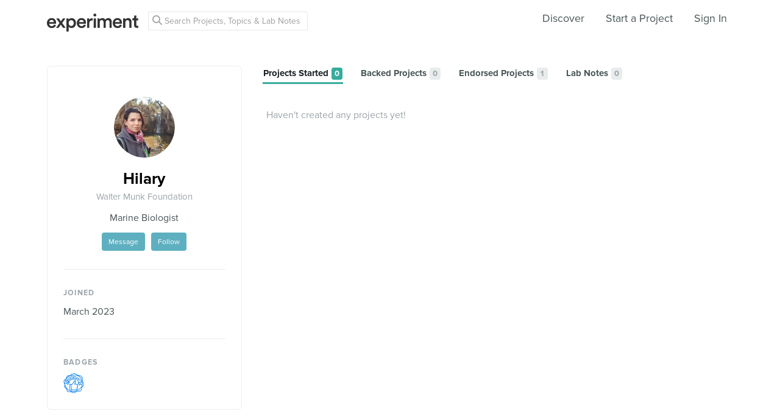

--- FILE ---
content_type: text/html; charset=utf-8
request_url: https://www.google.com/recaptcha/api2/anchor?ar=1&k=6Ldb_70UAAAAAI8hGzJqq1aRW2-GGUO7vYSfUNes&co=aHR0cHM6Ly9leHBlcmltZW50LmNvbTo0NDM.&hl=en&v=PoyoqOPhxBO7pBk68S4YbpHZ&size=invisible&anchor-ms=20000&execute-ms=30000&cb=q05ir3tc13r2
body_size: 48785
content:
<!DOCTYPE HTML><html dir="ltr" lang="en"><head><meta http-equiv="Content-Type" content="text/html; charset=UTF-8">
<meta http-equiv="X-UA-Compatible" content="IE=edge">
<title>reCAPTCHA</title>
<style type="text/css">
/* cyrillic-ext */
@font-face {
  font-family: 'Roboto';
  font-style: normal;
  font-weight: 400;
  font-stretch: 100%;
  src: url(//fonts.gstatic.com/s/roboto/v48/KFO7CnqEu92Fr1ME7kSn66aGLdTylUAMa3GUBHMdazTgWw.woff2) format('woff2');
  unicode-range: U+0460-052F, U+1C80-1C8A, U+20B4, U+2DE0-2DFF, U+A640-A69F, U+FE2E-FE2F;
}
/* cyrillic */
@font-face {
  font-family: 'Roboto';
  font-style: normal;
  font-weight: 400;
  font-stretch: 100%;
  src: url(//fonts.gstatic.com/s/roboto/v48/KFO7CnqEu92Fr1ME7kSn66aGLdTylUAMa3iUBHMdazTgWw.woff2) format('woff2');
  unicode-range: U+0301, U+0400-045F, U+0490-0491, U+04B0-04B1, U+2116;
}
/* greek-ext */
@font-face {
  font-family: 'Roboto';
  font-style: normal;
  font-weight: 400;
  font-stretch: 100%;
  src: url(//fonts.gstatic.com/s/roboto/v48/KFO7CnqEu92Fr1ME7kSn66aGLdTylUAMa3CUBHMdazTgWw.woff2) format('woff2');
  unicode-range: U+1F00-1FFF;
}
/* greek */
@font-face {
  font-family: 'Roboto';
  font-style: normal;
  font-weight: 400;
  font-stretch: 100%;
  src: url(//fonts.gstatic.com/s/roboto/v48/KFO7CnqEu92Fr1ME7kSn66aGLdTylUAMa3-UBHMdazTgWw.woff2) format('woff2');
  unicode-range: U+0370-0377, U+037A-037F, U+0384-038A, U+038C, U+038E-03A1, U+03A3-03FF;
}
/* math */
@font-face {
  font-family: 'Roboto';
  font-style: normal;
  font-weight: 400;
  font-stretch: 100%;
  src: url(//fonts.gstatic.com/s/roboto/v48/KFO7CnqEu92Fr1ME7kSn66aGLdTylUAMawCUBHMdazTgWw.woff2) format('woff2');
  unicode-range: U+0302-0303, U+0305, U+0307-0308, U+0310, U+0312, U+0315, U+031A, U+0326-0327, U+032C, U+032F-0330, U+0332-0333, U+0338, U+033A, U+0346, U+034D, U+0391-03A1, U+03A3-03A9, U+03B1-03C9, U+03D1, U+03D5-03D6, U+03F0-03F1, U+03F4-03F5, U+2016-2017, U+2034-2038, U+203C, U+2040, U+2043, U+2047, U+2050, U+2057, U+205F, U+2070-2071, U+2074-208E, U+2090-209C, U+20D0-20DC, U+20E1, U+20E5-20EF, U+2100-2112, U+2114-2115, U+2117-2121, U+2123-214F, U+2190, U+2192, U+2194-21AE, U+21B0-21E5, U+21F1-21F2, U+21F4-2211, U+2213-2214, U+2216-22FF, U+2308-230B, U+2310, U+2319, U+231C-2321, U+2336-237A, U+237C, U+2395, U+239B-23B7, U+23D0, U+23DC-23E1, U+2474-2475, U+25AF, U+25B3, U+25B7, U+25BD, U+25C1, U+25CA, U+25CC, U+25FB, U+266D-266F, U+27C0-27FF, U+2900-2AFF, U+2B0E-2B11, U+2B30-2B4C, U+2BFE, U+3030, U+FF5B, U+FF5D, U+1D400-1D7FF, U+1EE00-1EEFF;
}
/* symbols */
@font-face {
  font-family: 'Roboto';
  font-style: normal;
  font-weight: 400;
  font-stretch: 100%;
  src: url(//fonts.gstatic.com/s/roboto/v48/KFO7CnqEu92Fr1ME7kSn66aGLdTylUAMaxKUBHMdazTgWw.woff2) format('woff2');
  unicode-range: U+0001-000C, U+000E-001F, U+007F-009F, U+20DD-20E0, U+20E2-20E4, U+2150-218F, U+2190, U+2192, U+2194-2199, U+21AF, U+21E6-21F0, U+21F3, U+2218-2219, U+2299, U+22C4-22C6, U+2300-243F, U+2440-244A, U+2460-24FF, U+25A0-27BF, U+2800-28FF, U+2921-2922, U+2981, U+29BF, U+29EB, U+2B00-2BFF, U+4DC0-4DFF, U+FFF9-FFFB, U+10140-1018E, U+10190-1019C, U+101A0, U+101D0-101FD, U+102E0-102FB, U+10E60-10E7E, U+1D2C0-1D2D3, U+1D2E0-1D37F, U+1F000-1F0FF, U+1F100-1F1AD, U+1F1E6-1F1FF, U+1F30D-1F30F, U+1F315, U+1F31C, U+1F31E, U+1F320-1F32C, U+1F336, U+1F378, U+1F37D, U+1F382, U+1F393-1F39F, U+1F3A7-1F3A8, U+1F3AC-1F3AF, U+1F3C2, U+1F3C4-1F3C6, U+1F3CA-1F3CE, U+1F3D4-1F3E0, U+1F3ED, U+1F3F1-1F3F3, U+1F3F5-1F3F7, U+1F408, U+1F415, U+1F41F, U+1F426, U+1F43F, U+1F441-1F442, U+1F444, U+1F446-1F449, U+1F44C-1F44E, U+1F453, U+1F46A, U+1F47D, U+1F4A3, U+1F4B0, U+1F4B3, U+1F4B9, U+1F4BB, U+1F4BF, U+1F4C8-1F4CB, U+1F4D6, U+1F4DA, U+1F4DF, U+1F4E3-1F4E6, U+1F4EA-1F4ED, U+1F4F7, U+1F4F9-1F4FB, U+1F4FD-1F4FE, U+1F503, U+1F507-1F50B, U+1F50D, U+1F512-1F513, U+1F53E-1F54A, U+1F54F-1F5FA, U+1F610, U+1F650-1F67F, U+1F687, U+1F68D, U+1F691, U+1F694, U+1F698, U+1F6AD, U+1F6B2, U+1F6B9-1F6BA, U+1F6BC, U+1F6C6-1F6CF, U+1F6D3-1F6D7, U+1F6E0-1F6EA, U+1F6F0-1F6F3, U+1F6F7-1F6FC, U+1F700-1F7FF, U+1F800-1F80B, U+1F810-1F847, U+1F850-1F859, U+1F860-1F887, U+1F890-1F8AD, U+1F8B0-1F8BB, U+1F8C0-1F8C1, U+1F900-1F90B, U+1F93B, U+1F946, U+1F984, U+1F996, U+1F9E9, U+1FA00-1FA6F, U+1FA70-1FA7C, U+1FA80-1FA89, U+1FA8F-1FAC6, U+1FACE-1FADC, U+1FADF-1FAE9, U+1FAF0-1FAF8, U+1FB00-1FBFF;
}
/* vietnamese */
@font-face {
  font-family: 'Roboto';
  font-style: normal;
  font-weight: 400;
  font-stretch: 100%;
  src: url(//fonts.gstatic.com/s/roboto/v48/KFO7CnqEu92Fr1ME7kSn66aGLdTylUAMa3OUBHMdazTgWw.woff2) format('woff2');
  unicode-range: U+0102-0103, U+0110-0111, U+0128-0129, U+0168-0169, U+01A0-01A1, U+01AF-01B0, U+0300-0301, U+0303-0304, U+0308-0309, U+0323, U+0329, U+1EA0-1EF9, U+20AB;
}
/* latin-ext */
@font-face {
  font-family: 'Roboto';
  font-style: normal;
  font-weight: 400;
  font-stretch: 100%;
  src: url(//fonts.gstatic.com/s/roboto/v48/KFO7CnqEu92Fr1ME7kSn66aGLdTylUAMa3KUBHMdazTgWw.woff2) format('woff2');
  unicode-range: U+0100-02BA, U+02BD-02C5, U+02C7-02CC, U+02CE-02D7, U+02DD-02FF, U+0304, U+0308, U+0329, U+1D00-1DBF, U+1E00-1E9F, U+1EF2-1EFF, U+2020, U+20A0-20AB, U+20AD-20C0, U+2113, U+2C60-2C7F, U+A720-A7FF;
}
/* latin */
@font-face {
  font-family: 'Roboto';
  font-style: normal;
  font-weight: 400;
  font-stretch: 100%;
  src: url(//fonts.gstatic.com/s/roboto/v48/KFO7CnqEu92Fr1ME7kSn66aGLdTylUAMa3yUBHMdazQ.woff2) format('woff2');
  unicode-range: U+0000-00FF, U+0131, U+0152-0153, U+02BB-02BC, U+02C6, U+02DA, U+02DC, U+0304, U+0308, U+0329, U+2000-206F, U+20AC, U+2122, U+2191, U+2193, U+2212, U+2215, U+FEFF, U+FFFD;
}
/* cyrillic-ext */
@font-face {
  font-family: 'Roboto';
  font-style: normal;
  font-weight: 500;
  font-stretch: 100%;
  src: url(//fonts.gstatic.com/s/roboto/v48/KFO7CnqEu92Fr1ME7kSn66aGLdTylUAMa3GUBHMdazTgWw.woff2) format('woff2');
  unicode-range: U+0460-052F, U+1C80-1C8A, U+20B4, U+2DE0-2DFF, U+A640-A69F, U+FE2E-FE2F;
}
/* cyrillic */
@font-face {
  font-family: 'Roboto';
  font-style: normal;
  font-weight: 500;
  font-stretch: 100%;
  src: url(//fonts.gstatic.com/s/roboto/v48/KFO7CnqEu92Fr1ME7kSn66aGLdTylUAMa3iUBHMdazTgWw.woff2) format('woff2');
  unicode-range: U+0301, U+0400-045F, U+0490-0491, U+04B0-04B1, U+2116;
}
/* greek-ext */
@font-face {
  font-family: 'Roboto';
  font-style: normal;
  font-weight: 500;
  font-stretch: 100%;
  src: url(//fonts.gstatic.com/s/roboto/v48/KFO7CnqEu92Fr1ME7kSn66aGLdTylUAMa3CUBHMdazTgWw.woff2) format('woff2');
  unicode-range: U+1F00-1FFF;
}
/* greek */
@font-face {
  font-family: 'Roboto';
  font-style: normal;
  font-weight: 500;
  font-stretch: 100%;
  src: url(//fonts.gstatic.com/s/roboto/v48/KFO7CnqEu92Fr1ME7kSn66aGLdTylUAMa3-UBHMdazTgWw.woff2) format('woff2');
  unicode-range: U+0370-0377, U+037A-037F, U+0384-038A, U+038C, U+038E-03A1, U+03A3-03FF;
}
/* math */
@font-face {
  font-family: 'Roboto';
  font-style: normal;
  font-weight: 500;
  font-stretch: 100%;
  src: url(//fonts.gstatic.com/s/roboto/v48/KFO7CnqEu92Fr1ME7kSn66aGLdTylUAMawCUBHMdazTgWw.woff2) format('woff2');
  unicode-range: U+0302-0303, U+0305, U+0307-0308, U+0310, U+0312, U+0315, U+031A, U+0326-0327, U+032C, U+032F-0330, U+0332-0333, U+0338, U+033A, U+0346, U+034D, U+0391-03A1, U+03A3-03A9, U+03B1-03C9, U+03D1, U+03D5-03D6, U+03F0-03F1, U+03F4-03F5, U+2016-2017, U+2034-2038, U+203C, U+2040, U+2043, U+2047, U+2050, U+2057, U+205F, U+2070-2071, U+2074-208E, U+2090-209C, U+20D0-20DC, U+20E1, U+20E5-20EF, U+2100-2112, U+2114-2115, U+2117-2121, U+2123-214F, U+2190, U+2192, U+2194-21AE, U+21B0-21E5, U+21F1-21F2, U+21F4-2211, U+2213-2214, U+2216-22FF, U+2308-230B, U+2310, U+2319, U+231C-2321, U+2336-237A, U+237C, U+2395, U+239B-23B7, U+23D0, U+23DC-23E1, U+2474-2475, U+25AF, U+25B3, U+25B7, U+25BD, U+25C1, U+25CA, U+25CC, U+25FB, U+266D-266F, U+27C0-27FF, U+2900-2AFF, U+2B0E-2B11, U+2B30-2B4C, U+2BFE, U+3030, U+FF5B, U+FF5D, U+1D400-1D7FF, U+1EE00-1EEFF;
}
/* symbols */
@font-face {
  font-family: 'Roboto';
  font-style: normal;
  font-weight: 500;
  font-stretch: 100%;
  src: url(//fonts.gstatic.com/s/roboto/v48/KFO7CnqEu92Fr1ME7kSn66aGLdTylUAMaxKUBHMdazTgWw.woff2) format('woff2');
  unicode-range: U+0001-000C, U+000E-001F, U+007F-009F, U+20DD-20E0, U+20E2-20E4, U+2150-218F, U+2190, U+2192, U+2194-2199, U+21AF, U+21E6-21F0, U+21F3, U+2218-2219, U+2299, U+22C4-22C6, U+2300-243F, U+2440-244A, U+2460-24FF, U+25A0-27BF, U+2800-28FF, U+2921-2922, U+2981, U+29BF, U+29EB, U+2B00-2BFF, U+4DC0-4DFF, U+FFF9-FFFB, U+10140-1018E, U+10190-1019C, U+101A0, U+101D0-101FD, U+102E0-102FB, U+10E60-10E7E, U+1D2C0-1D2D3, U+1D2E0-1D37F, U+1F000-1F0FF, U+1F100-1F1AD, U+1F1E6-1F1FF, U+1F30D-1F30F, U+1F315, U+1F31C, U+1F31E, U+1F320-1F32C, U+1F336, U+1F378, U+1F37D, U+1F382, U+1F393-1F39F, U+1F3A7-1F3A8, U+1F3AC-1F3AF, U+1F3C2, U+1F3C4-1F3C6, U+1F3CA-1F3CE, U+1F3D4-1F3E0, U+1F3ED, U+1F3F1-1F3F3, U+1F3F5-1F3F7, U+1F408, U+1F415, U+1F41F, U+1F426, U+1F43F, U+1F441-1F442, U+1F444, U+1F446-1F449, U+1F44C-1F44E, U+1F453, U+1F46A, U+1F47D, U+1F4A3, U+1F4B0, U+1F4B3, U+1F4B9, U+1F4BB, U+1F4BF, U+1F4C8-1F4CB, U+1F4D6, U+1F4DA, U+1F4DF, U+1F4E3-1F4E6, U+1F4EA-1F4ED, U+1F4F7, U+1F4F9-1F4FB, U+1F4FD-1F4FE, U+1F503, U+1F507-1F50B, U+1F50D, U+1F512-1F513, U+1F53E-1F54A, U+1F54F-1F5FA, U+1F610, U+1F650-1F67F, U+1F687, U+1F68D, U+1F691, U+1F694, U+1F698, U+1F6AD, U+1F6B2, U+1F6B9-1F6BA, U+1F6BC, U+1F6C6-1F6CF, U+1F6D3-1F6D7, U+1F6E0-1F6EA, U+1F6F0-1F6F3, U+1F6F7-1F6FC, U+1F700-1F7FF, U+1F800-1F80B, U+1F810-1F847, U+1F850-1F859, U+1F860-1F887, U+1F890-1F8AD, U+1F8B0-1F8BB, U+1F8C0-1F8C1, U+1F900-1F90B, U+1F93B, U+1F946, U+1F984, U+1F996, U+1F9E9, U+1FA00-1FA6F, U+1FA70-1FA7C, U+1FA80-1FA89, U+1FA8F-1FAC6, U+1FACE-1FADC, U+1FADF-1FAE9, U+1FAF0-1FAF8, U+1FB00-1FBFF;
}
/* vietnamese */
@font-face {
  font-family: 'Roboto';
  font-style: normal;
  font-weight: 500;
  font-stretch: 100%;
  src: url(//fonts.gstatic.com/s/roboto/v48/KFO7CnqEu92Fr1ME7kSn66aGLdTylUAMa3OUBHMdazTgWw.woff2) format('woff2');
  unicode-range: U+0102-0103, U+0110-0111, U+0128-0129, U+0168-0169, U+01A0-01A1, U+01AF-01B0, U+0300-0301, U+0303-0304, U+0308-0309, U+0323, U+0329, U+1EA0-1EF9, U+20AB;
}
/* latin-ext */
@font-face {
  font-family: 'Roboto';
  font-style: normal;
  font-weight: 500;
  font-stretch: 100%;
  src: url(//fonts.gstatic.com/s/roboto/v48/KFO7CnqEu92Fr1ME7kSn66aGLdTylUAMa3KUBHMdazTgWw.woff2) format('woff2');
  unicode-range: U+0100-02BA, U+02BD-02C5, U+02C7-02CC, U+02CE-02D7, U+02DD-02FF, U+0304, U+0308, U+0329, U+1D00-1DBF, U+1E00-1E9F, U+1EF2-1EFF, U+2020, U+20A0-20AB, U+20AD-20C0, U+2113, U+2C60-2C7F, U+A720-A7FF;
}
/* latin */
@font-face {
  font-family: 'Roboto';
  font-style: normal;
  font-weight: 500;
  font-stretch: 100%;
  src: url(//fonts.gstatic.com/s/roboto/v48/KFO7CnqEu92Fr1ME7kSn66aGLdTylUAMa3yUBHMdazQ.woff2) format('woff2');
  unicode-range: U+0000-00FF, U+0131, U+0152-0153, U+02BB-02BC, U+02C6, U+02DA, U+02DC, U+0304, U+0308, U+0329, U+2000-206F, U+20AC, U+2122, U+2191, U+2193, U+2212, U+2215, U+FEFF, U+FFFD;
}
/* cyrillic-ext */
@font-face {
  font-family: 'Roboto';
  font-style: normal;
  font-weight: 900;
  font-stretch: 100%;
  src: url(//fonts.gstatic.com/s/roboto/v48/KFO7CnqEu92Fr1ME7kSn66aGLdTylUAMa3GUBHMdazTgWw.woff2) format('woff2');
  unicode-range: U+0460-052F, U+1C80-1C8A, U+20B4, U+2DE0-2DFF, U+A640-A69F, U+FE2E-FE2F;
}
/* cyrillic */
@font-face {
  font-family: 'Roboto';
  font-style: normal;
  font-weight: 900;
  font-stretch: 100%;
  src: url(//fonts.gstatic.com/s/roboto/v48/KFO7CnqEu92Fr1ME7kSn66aGLdTylUAMa3iUBHMdazTgWw.woff2) format('woff2');
  unicode-range: U+0301, U+0400-045F, U+0490-0491, U+04B0-04B1, U+2116;
}
/* greek-ext */
@font-face {
  font-family: 'Roboto';
  font-style: normal;
  font-weight: 900;
  font-stretch: 100%;
  src: url(//fonts.gstatic.com/s/roboto/v48/KFO7CnqEu92Fr1ME7kSn66aGLdTylUAMa3CUBHMdazTgWw.woff2) format('woff2');
  unicode-range: U+1F00-1FFF;
}
/* greek */
@font-face {
  font-family: 'Roboto';
  font-style: normal;
  font-weight: 900;
  font-stretch: 100%;
  src: url(//fonts.gstatic.com/s/roboto/v48/KFO7CnqEu92Fr1ME7kSn66aGLdTylUAMa3-UBHMdazTgWw.woff2) format('woff2');
  unicode-range: U+0370-0377, U+037A-037F, U+0384-038A, U+038C, U+038E-03A1, U+03A3-03FF;
}
/* math */
@font-face {
  font-family: 'Roboto';
  font-style: normal;
  font-weight: 900;
  font-stretch: 100%;
  src: url(//fonts.gstatic.com/s/roboto/v48/KFO7CnqEu92Fr1ME7kSn66aGLdTylUAMawCUBHMdazTgWw.woff2) format('woff2');
  unicode-range: U+0302-0303, U+0305, U+0307-0308, U+0310, U+0312, U+0315, U+031A, U+0326-0327, U+032C, U+032F-0330, U+0332-0333, U+0338, U+033A, U+0346, U+034D, U+0391-03A1, U+03A3-03A9, U+03B1-03C9, U+03D1, U+03D5-03D6, U+03F0-03F1, U+03F4-03F5, U+2016-2017, U+2034-2038, U+203C, U+2040, U+2043, U+2047, U+2050, U+2057, U+205F, U+2070-2071, U+2074-208E, U+2090-209C, U+20D0-20DC, U+20E1, U+20E5-20EF, U+2100-2112, U+2114-2115, U+2117-2121, U+2123-214F, U+2190, U+2192, U+2194-21AE, U+21B0-21E5, U+21F1-21F2, U+21F4-2211, U+2213-2214, U+2216-22FF, U+2308-230B, U+2310, U+2319, U+231C-2321, U+2336-237A, U+237C, U+2395, U+239B-23B7, U+23D0, U+23DC-23E1, U+2474-2475, U+25AF, U+25B3, U+25B7, U+25BD, U+25C1, U+25CA, U+25CC, U+25FB, U+266D-266F, U+27C0-27FF, U+2900-2AFF, U+2B0E-2B11, U+2B30-2B4C, U+2BFE, U+3030, U+FF5B, U+FF5D, U+1D400-1D7FF, U+1EE00-1EEFF;
}
/* symbols */
@font-face {
  font-family: 'Roboto';
  font-style: normal;
  font-weight: 900;
  font-stretch: 100%;
  src: url(//fonts.gstatic.com/s/roboto/v48/KFO7CnqEu92Fr1ME7kSn66aGLdTylUAMaxKUBHMdazTgWw.woff2) format('woff2');
  unicode-range: U+0001-000C, U+000E-001F, U+007F-009F, U+20DD-20E0, U+20E2-20E4, U+2150-218F, U+2190, U+2192, U+2194-2199, U+21AF, U+21E6-21F0, U+21F3, U+2218-2219, U+2299, U+22C4-22C6, U+2300-243F, U+2440-244A, U+2460-24FF, U+25A0-27BF, U+2800-28FF, U+2921-2922, U+2981, U+29BF, U+29EB, U+2B00-2BFF, U+4DC0-4DFF, U+FFF9-FFFB, U+10140-1018E, U+10190-1019C, U+101A0, U+101D0-101FD, U+102E0-102FB, U+10E60-10E7E, U+1D2C0-1D2D3, U+1D2E0-1D37F, U+1F000-1F0FF, U+1F100-1F1AD, U+1F1E6-1F1FF, U+1F30D-1F30F, U+1F315, U+1F31C, U+1F31E, U+1F320-1F32C, U+1F336, U+1F378, U+1F37D, U+1F382, U+1F393-1F39F, U+1F3A7-1F3A8, U+1F3AC-1F3AF, U+1F3C2, U+1F3C4-1F3C6, U+1F3CA-1F3CE, U+1F3D4-1F3E0, U+1F3ED, U+1F3F1-1F3F3, U+1F3F5-1F3F7, U+1F408, U+1F415, U+1F41F, U+1F426, U+1F43F, U+1F441-1F442, U+1F444, U+1F446-1F449, U+1F44C-1F44E, U+1F453, U+1F46A, U+1F47D, U+1F4A3, U+1F4B0, U+1F4B3, U+1F4B9, U+1F4BB, U+1F4BF, U+1F4C8-1F4CB, U+1F4D6, U+1F4DA, U+1F4DF, U+1F4E3-1F4E6, U+1F4EA-1F4ED, U+1F4F7, U+1F4F9-1F4FB, U+1F4FD-1F4FE, U+1F503, U+1F507-1F50B, U+1F50D, U+1F512-1F513, U+1F53E-1F54A, U+1F54F-1F5FA, U+1F610, U+1F650-1F67F, U+1F687, U+1F68D, U+1F691, U+1F694, U+1F698, U+1F6AD, U+1F6B2, U+1F6B9-1F6BA, U+1F6BC, U+1F6C6-1F6CF, U+1F6D3-1F6D7, U+1F6E0-1F6EA, U+1F6F0-1F6F3, U+1F6F7-1F6FC, U+1F700-1F7FF, U+1F800-1F80B, U+1F810-1F847, U+1F850-1F859, U+1F860-1F887, U+1F890-1F8AD, U+1F8B0-1F8BB, U+1F8C0-1F8C1, U+1F900-1F90B, U+1F93B, U+1F946, U+1F984, U+1F996, U+1F9E9, U+1FA00-1FA6F, U+1FA70-1FA7C, U+1FA80-1FA89, U+1FA8F-1FAC6, U+1FACE-1FADC, U+1FADF-1FAE9, U+1FAF0-1FAF8, U+1FB00-1FBFF;
}
/* vietnamese */
@font-face {
  font-family: 'Roboto';
  font-style: normal;
  font-weight: 900;
  font-stretch: 100%;
  src: url(//fonts.gstatic.com/s/roboto/v48/KFO7CnqEu92Fr1ME7kSn66aGLdTylUAMa3OUBHMdazTgWw.woff2) format('woff2');
  unicode-range: U+0102-0103, U+0110-0111, U+0128-0129, U+0168-0169, U+01A0-01A1, U+01AF-01B0, U+0300-0301, U+0303-0304, U+0308-0309, U+0323, U+0329, U+1EA0-1EF9, U+20AB;
}
/* latin-ext */
@font-face {
  font-family: 'Roboto';
  font-style: normal;
  font-weight: 900;
  font-stretch: 100%;
  src: url(//fonts.gstatic.com/s/roboto/v48/KFO7CnqEu92Fr1ME7kSn66aGLdTylUAMa3KUBHMdazTgWw.woff2) format('woff2');
  unicode-range: U+0100-02BA, U+02BD-02C5, U+02C7-02CC, U+02CE-02D7, U+02DD-02FF, U+0304, U+0308, U+0329, U+1D00-1DBF, U+1E00-1E9F, U+1EF2-1EFF, U+2020, U+20A0-20AB, U+20AD-20C0, U+2113, U+2C60-2C7F, U+A720-A7FF;
}
/* latin */
@font-face {
  font-family: 'Roboto';
  font-style: normal;
  font-weight: 900;
  font-stretch: 100%;
  src: url(//fonts.gstatic.com/s/roboto/v48/KFO7CnqEu92Fr1ME7kSn66aGLdTylUAMa3yUBHMdazQ.woff2) format('woff2');
  unicode-range: U+0000-00FF, U+0131, U+0152-0153, U+02BB-02BC, U+02C6, U+02DA, U+02DC, U+0304, U+0308, U+0329, U+2000-206F, U+20AC, U+2122, U+2191, U+2193, U+2212, U+2215, U+FEFF, U+FFFD;
}

</style>
<link rel="stylesheet" type="text/css" href="https://www.gstatic.com/recaptcha/releases/PoyoqOPhxBO7pBk68S4YbpHZ/styles__ltr.css">
<script nonce="n3SMseRIjW57lGXO2OHBTQ" type="text/javascript">window['__recaptcha_api'] = 'https://www.google.com/recaptcha/api2/';</script>
<script type="text/javascript" src="https://www.gstatic.com/recaptcha/releases/PoyoqOPhxBO7pBk68S4YbpHZ/recaptcha__en.js" nonce="n3SMseRIjW57lGXO2OHBTQ">
      
    </script></head>
<body><div id="rc-anchor-alert" class="rc-anchor-alert"></div>
<input type="hidden" id="recaptcha-token" value="[base64]">
<script type="text/javascript" nonce="n3SMseRIjW57lGXO2OHBTQ">
      recaptcha.anchor.Main.init("[\x22ainput\x22,[\x22bgdata\x22,\x22\x22,\[base64]/[base64]/[base64]/[base64]/[base64]/[base64]/KGcoTywyNTMsTy5PKSxVRyhPLEMpKTpnKE8sMjUzLEMpLE8pKSxsKSksTykpfSxieT1mdW5jdGlvbihDLE8sdSxsKXtmb3IobD0odT1SKEMpLDApO08+MDtPLS0pbD1sPDw4fFooQyk7ZyhDLHUsbCl9LFVHPWZ1bmN0aW9uKEMsTyl7Qy5pLmxlbmd0aD4xMDQ/[base64]/[base64]/[base64]/[base64]/[base64]/[base64]/[base64]\\u003d\x22,\[base64]\x22,\[base64]/CkXETDMOqWnDDslLChsKgwo3ClsK7Z3YzwpLDocK8wowtw6Atw7nDiSzCpsKsw4B3w5Vtw4pqwoZ+HsKPCUTDiMOGwrLDtsO1OsKdw7DDhUUSfMOXY2/Dr3BcR8KJBMOnw6ZUVmJLwocOwoTCj8Oqf3/DrMKSEsOWHMOIw6XCuTJ/ZMKlwqpiGHPCtDfCqiDDrcKVwo9uGm7CiMKwwqzDvixPYsOSw73DkMKFSFXDocORwr4eIHF1w68Gw7HDicO1GcOWw5zCvMKDw4MWw4hvwqUAw4HDl8K3RcOERkTCm8KIRFQtE1rCoChQVznCpMKHYsOpwqw0w7trw5xOw43CtcKdwodkw6/CqMKXw5J4w6HDlMOOwpstC8O1NcOtW8OjCnZLGwTChsOgPcKkw4fDmsKhw7XCoEEewpPCu2sRKFHChHfDhF7CsMOjRB7Cr8KFCQEjw6nCjsKiwqFvTMKEw7YUw5oMwpo2CShRbcKywrhfwoLCmlPDmsKuHQDCqQnDjcKTwqRhfUZNGxrCs8O/BcKnbcKJb8Ocw5QswpHDssOgJsOAwoBIHsO9BH7DsANZwqzCvsOfw5kDw6LCm8K4wrckQcKeacKsOcKke8OIFzDDkCRtw6BIwqvDij5xwo/[base64]/ChFUmwoPDk8Onw6jDhxjDtwlfOBVEVsKRwrsfNMOfw61swqZNOcKmwrvDlsO/[base64]/w6HDnWlfGMK8w4HDrhwAwpZ4K3kAwqV9BUbDilkDwqoyEHlVwrjCsWYewo1DNsKfV0XDskvCksOQwq/DoMK3Q8KFwqMgwpPClsK9woxSNcOZwq/CgMKyNcKJcxbDj8OoMFDDr35XB8K7wofCt8OpYcK0RsKfwr3CqEfDhDrDihXCiV3CkMOCYgI4w71aw5nDvMKQDlnDn1LCgA4/w6HCmsK+F8KzwrEcwqJFwq3Cs8Oqe8OWFEzDj8KSw7rDiALCrHXDk8O2w4tYD8O0fWUpG8KfHcK4IsKNOHMmMsKYwrsyEXjDm8OaYsOMw6kpwokMd3d1w6pEwpfDs8KlbsOPwq49w6/DkcKMwqPDsUAPdsKgwpnDj0jDvsO9w58JwotTwr/Cu8Ouw5/CoBxPw6hPwrVxw4/[base64]/[base64]/[base64]/Co8OoSQ0BUcOZe0lAGx3DqMOdwp3Dvl/[base64]/DksONGmHDs1XDtj0Cw4bDjMOdXWbCiSYef3/DnCk2w7YFF8OrLmnDrlvDksK8T3gZDkPCs0JSwo0HQHdzwp9TwrdldmLDpcKmwrXCrSwKU8KlAcKXWcOpWWARBMKjKcKIwpsDw4LDqx9bLEDDgDtlGMK0JyBdPTd7BmM/WCfCl3XClVnDtj9awpoow7RdfcKGNlEbJMK5w5rCscOzw6jDrkluw6lGZ8KXV8KfRXHDmgtHw5BIcHfDiD/[base64]/CnnvDrMKQaMKwwo7Cp8OSwp/CsEfDukJ7UUvCqzYswrA+w4fCiQvDl8KHw6zDqhwBFcOYwonDuMKqBcKkwr8zwoXCrsOow6/DisOBwqLCrsOBLjkASSRew7JvLMOUA8KTWDpPUCJxwoLDosOWwqR1wovCqykRwoFFwpPDoTDDkglfwo7DnxfCocKiRXBufB/CpsKoQcOkwqYZfMKlwrDCkxzCu8KCWMOLPi/DrAhZw4jCunnDjgsEbcONwpzDnTDDpcOXBcKDKUIYAcK1wrptDHHDmmDCjSlpZcOoTsO8wr3CsH/Dh8O7RGDCtAbCs2sAVcK5woPCkAjCjy3CsHfDvF/CjmfCuwZMBjXCnMKvCMO3woXCu8OjdT0RwobDh8OEwqcxWksLGMKSw4BUbcO+wqh0w5bCq8O6PWQZw6bCiC8LwrvDnwBtw5ARwqF3MGjCicOQw6jDt8KMci3CgnnCvsKPf8OYwpt8H03DjlPDv2Y6LMOnw493VsKtHwnCm3rDljxWw7pgBD/[base64]/QUDCucKKwoc0woNHw5dGHsK+O8KFwrvCj8OPw4MrKkTDrMOww4bCkXrDlMKnw43CicOIw4QTU8ORFMKHbMO8fsKUwq09TMOkexptw4HDhAhtw4lvw5XDrjTDicOlXcKNGBvCrsKrwp7DiS92woUkExYewpFFUMKzYcOiw5xPfBhQwqMdGwvCo0tCdMOXTkw/ccKjw5TDsgROZMO9eMKYRsOgMmTDmW/CiMKHwprCocKCwr7Du8OTYsKpwpsrSMKJw7ELwrnCpD83wpo1w6nDtTDCsXoJBMKXAsKRU3p0w4kPTsK+PsOfbwprAFzDiSPDrhfCri/DgMK/N8O4wrLDt1N3wo4nccOSDwvCksOmw7F2Xn90w5cyw59ZTsOwwowWNE/[base64]/[base64]/CjMOXwpvCmCPDtsK9wr96w7Nsw4UiwrI3cwPCtwPDp18cw4TCmQ5dB8KGwpUfwoh7KsOBw7jCtMOmE8KqwqrDmhDCjibCvgTDlsKFBxAMwoNRa1IOw6PDvFk5PiTCk8KZM8OYJ0PDksOJSMO/cMKCT3PDkBDCjsOZbXkGbsOKbcK1wrvDnzzDvC8zwojDl8O/U8OMw5TCqXXDvMOhw4nDrMKWA8OwwovDvUdTw6J1cMK0w6fDsSR0f17Cmxxjw4nDncKtOMOEwo/DhMOLNcOnw4l1C8KyZcK6HsOoD3xmw4pXwo9bw5dwwoXDnjdUwr5RZ1jCqGoHwoHDnMO2NwM6YHhEeDzDjMKgwrTDvCgpw7o/CBx4EmRlwoojV34MFGswJ3bCpxtFw5LDiSDCoMK0w53CgmdkIkBiwoDDnl7DvcOew4B4w5dlw5XDkMKmwp0MEizCisK7w4gHwqFxw6DCkcOAw4fCgEF6dBhew4xAG1wUdgnCuMKcwptqQUJoYXEKw77CsFLDuT/DkzjCi3zCssKZfG8Sw4DDpRsHw47ClMOABwPDtcOOMsKbwopyAMKUw5VPEDzDrnXDn17DhEUdwpVbw6VhccKew74dwrJUKz12w4jCsHPDpGQ1wqZNJDbCvcK3RyhDwpUGVsKQasOGwobDq8KxYlhEwrVHwrgAJ8OJw4g/CMKHw5x2VMKkw45cOMOWw58VCcKjVMKGLsKISMOxLMOEYifClMKzwrx7w7vDvGDDlnvCg8O/[base64]/DkiFYTmYyC8KId8OHScK0w548woJaIxbDgzQuwrZ/[base64]/[base64]/Dr8OiwobDjiV0wq86L8OawqdkwrRQw5bDtMKgOUvCj1/[base64]/XcKDwpdaIsOTwrLDnMO7wr/[base64]/clzCqznDvQ0maMO3w7hwaBcRKxzDlsKEw4hJd8KfYcOWOEVkw7N+wovCtQjDvMKiw6XDkcK1w7HDpRBCwpHCt09pw5/[base64]/CrMKaWMOmw4oDN8KCwodhwplIwphwOMKNwp7CmsKqw7VSJ8OXasOyPknDpsO4w5XCgcKqwrfCii9bBsKYw6HCvSgXwpHDucOpAMOIw57CtsO3F25Hw57Coj0vwoLDk8KrellLScOfUGPDocOWwr/[base64]/CosKPKD50fXrDog/DjsKvWMKafCDCs8KcHmF0ecORaGjCrMKcGMOgw4AdT2E5w7vDi8KjwpvDhRw8wqbDmMKWE8KddMOqQh/Du3EtfgPDmGfCgCXDgAs2wrxoe8Ojw7pBX8OCTcOrIcOYw6FUPg7Dg8KBw4JwMMOYwphgwrvDoSZRwoTDsi9NfnhRDAzCicKbw7FWwo/[base64]/DihZ4wrfCt8OYFg8awr56wqPCj8KrwrgfZcKPwoIAwozDg8O7JsKnSMOdw74WGhjCm8O6w7dMIEXDgXPDsj8Mw6nDsXsMwrnDhcO0FMKEDBgUwoXDu8OxGEnDr8K7DGTDiWnDmDzDrjo3XcOSAMKiRcOew6xYw7YQwp7DgsKbwqnDozPCicOzwpoyw5nDmn/DnlxWLB4iAQnCusKvwoQeJcKvwoMTwowRwoAjU8KGw7PDmMOLWDNTDcOowotDw7jCij0GGsKzQiXCscOINsKwXcO0w5Row6BzAcODIcKmTsO7w5nCkMKHw7HCrMOSKQ/CoMOmwrYgw6TDqwpVwrddw6jDuEQww47Cvmxkw5/DqMKXMyIcNMKXw6ZgGVvDjlfDvMKFw6Ikwo/CswTCsMK/[base64]/[base64]/w6Bdw6VVw7peRcKqfsKeS8KGwqV1YcK7wrYbMD/[base64]/asK0wp3DqMKzwpZgeVUrwqbCl8K0w6wUYcOfccKywpRbccKIwr9Iw7/[base64]/[base64]/Cvl3Cv8KGw6ofwovDv8KKQ8KRwpI8HitfwonDicKnWxZ+fsOsf8OvB2nClsOew4FBEcO7PQkMw6/CucOfT8Oaw7nClkPCvmAvRDc8Q17DksKZwprCvFpCT8OhGcKPw6HDrMOTCMO1w7ckfMOcwpY+w4dtwpvCv8K7LMKewo/ChcKbHsOcw43DocOUw5vDuGvDvjNCw5VAKsKdwrnClcKMJsKQw5vDusOaDR8hw73DkMOqEMK1XMKBwqgBb8ODAMKMw70YfcKUdAlcwr/DjsOVVypQEsK+w5bDuRZPUT3CqcOSBcOiWmwQdUTDl8KPJWZYRmk/FcKjcnbDrsOAD8KwHMOdwo7ChsOjUx7Cj05Kw5/DgMOiwqrCo8KCRRfDlWjDk8OYwr46YBnCpMOzw7PCn8K/[base64]/DgHd1woYww43CkjcDwpnCvsOYwr7Cqg4bbRpQWQzCsMOsIyoTw5d8fsOFw6xZSsKNAcKVw6nDnAPDusOOw6/DsFNnwp3DrSzCuMKATsOww7PCsRNBw6VtD8OHw4oXPkrCpEBYbMOIw4nDtcOTw5fCsF9fwo4GD3HDijTCslvDuMONUwU9w5zCjMO6w7zDrcKIwpTClsK1MBLCusKVw5zDtHYQwpbCinrDmsO/eMKcwqTCksKBUQrDmx7CjMKHCMKywoLCpll7w7rCmMOJw6J2CcKSHkfCrMKlYUJWw4fClxpOXMOKwoJ4b8K1w7kIwqoXw5c/w6omcMKqw5jCjMKOw6vDucKkLVvDpWfDi2/Cvz5nwpXCk3UPXMKMw6ZEYsKFLiArIAJKFsOewqbDm8Kew5TCq8K1csOxRWcjG8KAZE0/wr7DrMO3wprCt8OXw7NWw7BgJMO1w63Dj0PDqjYXwrt6w6hNwqnCk1UOFUpmw51Tw4jDu8OHWEAeK8Ojw5NiR3Z/woAiwocGOX8AwqjCnE7Dt2QYZMKISzPDqcOjElghKBjDrcKJwqPCqRdXDcOew5TCgQd8M0nDjQrDg18lwrFZccKHwozDm8OIWAcCwpHCqy7Ct0Bxwok9woHCkUgSPR8ywrnDg8KTBMKZUTLCt1nDuMKewrDDjn5bZcK2R2LDrD/DqsODwoxbGzfDrMK+MCpdGVfDqcOMwowzw7/DvsOtw7XDr8O7wojCjBbCtmQbOn9tw5DCq8OsCDLDmsO1woV8wqnDssOFwpHCv8Ovw7fCuMOwwq3CjsKnLcO/SMKdwqnCmFtaw7LCmysyYMOcCQELMsO0w55hwo9Kw5PDpcKXM0Bzw6sva8OMwoRSw6bCpDPCjXrCmHo/woTDmXB2w51LKknCrmDDgsO9IMO2Tj43XMOLa8O3E17Dpg3ChMOTeRHDgMOewqjCuTgaXsO9W8Oqw6AySsOPw7/CswgUw4HCncOLLT7DtSHCmMKNw4XDtSXDiVYBDsK/HhvDoFjCnMOvw507Q8KHVBUkTMK+w6PCgDTDtsKSHMO6w5TDisKHwpkJZyzCsmDDuzo7wqQAwpjDtsKMw5vCqMKuw5TDriVwYsK2JEEuMhnDvkAmworDm2zCiE/Co8OYwqBtw5skFsKbXcOMScO/w7xZYE3DmMOxw4kIX8OueEPCh8K6wonCo8OzRxfDpSEAQMKNw5/[base64]/[base64]/Cj2/DoMKOw5PCrcK0w5/ClcKiw5fDq8ONw7nDgE53SEsVVsKgwpIKOE/CgzrCvjPCncKfCcKLw6MgTsKHJ8KraMK9bE9TLcKMLFJHPR7Clw/DoSRNB8K5w6rCssOSw5UQDVjDn14cwozDiwvClXRUwqHDhMKmPiDDj2/CkMO4JE/CjnbCv8ONP8OKY8KWw7HDo8K4wrc0w6/DrcO9bj3DsxzCk3vCj2N3w5XDlmBSVlQjBsOKT8Kbw7DDkMKiTcOrwr8ZBsO0wpLCmsKmw4rDhsO6wrPCqSTDhjrCjVR9EH7DnBPCuC/Co8O1A8KFUXUJAF/[base64]/[base64]/CuyPDkcOQw6bDssKgCBx/X2cBDmjDkEfCkQHDswRCwqrCsWbConXCmcKbw5oUwoMLKyVtYcOLw6/Dpx8AwpHCgHZDw7DCn1YCwosIwoIswqsIwrDDucOYDsOZw45SQXxJw7XDrkTCl8K/cnxgwrHCmh9kQMKNNHpjMBsabMOLwrfCv8OUfcKFw4bDiyXCml/CqwYuwozCuTrDuETDgsKLXQUjwoHDuTLDrw7CjsKaQWs/VMKlw5JscDDDlsKSwovCncKIQMK2wpUaRhBiTizConzCvcOlF8ONLEnCmld6RMKvwqlvw6ldwqXCiMOnwozCmcKfAsOHaDLDusOCw4nDu1plwoU5SMKow51eU8O7dX7DlUvCoApXDsK3WS3DuMKswpbCpTDDmAbCn8KHfUN/wqLCgB7CjWbCkB5AccKoWsONelnDk8Obw7HDl8KsRyvDm0UvC8OHM8O4wotww5jCgMODPsKfw5HCkWnCngXCjkkta8K9WQ8bw4/DnyRFT8OewprCiGDDvwQcwrIwwollCQvChmLDpQvDgjfDkVDDoQPCtsOUwoBLwrVtw6LDlT5hwoV3w6bDqVXCqsK1w6jDtMOXYcOawqVrJR9QwpDDjMODw7U1wo/Cq8KVJHfDqyDDixXCtcK/Y8Orw7BHw45bwrBDw4sqw5U1w4fCpMKfTcOZw47DssKYWMOpFcKlFMOFEMOhw5PDlHo2w7ttwq0KwrrCkXzDm17CszLDqlHDmQ7CgjwnbWICw4fCuhnChMOwUBYWczDDgcK8HwbCrzvChwvCp8KUwpfDh8KZLzjDkg0Jw7A0wrxRw7dCwrlKRcOQPGxeO3jChMKMw6h/[base64]/w61/wqHDmcK3w74iw4XDtnPCsmwbw4Bvw5IEwrXCkHdRe8KZwqrDhMOgSQsLSMKdw6Ynw67CrFMBwpDDvMOGwrnCnMK6wqDCpMOvMsK+wq5vwpYhwoV8w5/CvXIyw7XCugjDnlXDv1F9NMOFwp9hw5oXKcOgw5TDu8Ofc2LCu2UAYgLCisO3G8KVwrjChjbCp34ke8KOw5NNw5xLcgRpw5LDoMK6PcObdsOqwpkqwq/DjTHCkcKmADLCpDLDrsO5w5NXEQLDmFMfwqwWw7UVNFvDhMORw7x4DFfCkMKnEHbDn0UPwojCgz/Dtn/DpBADwpnDuAzDpDpzE200w53CkSnCg8KvbilsUsKWGnrCqsK8w6PDoGzDnsKbRUVAw4xxwppUDg3CpDTDlcOIw484w6TCqAnDnCBfwozDnENtJ2cYwqYxwprDssOBwrEowp1kWsOQaFEXIyp0OWrDscKBw5ALwoAVw5PDgMO1FMKBbMOBX23DuGfDhsOYPDA/MT9Lw6IKRkLDusKuAMK5wr3DmwnCi8Oaw4fCksKGwqzDqn3CtMKqTw/Dt8OcwoHCs8K4w5LDncKoIAHDny3DgcKOw4rDjMOyf8Kdw47Dsx4VLEA9VsOwURd/EsOwR8O0CxlMwp/CqMO3d8K+XwAUwprDgUEswp0EIsKQwr/CpzcNw6c+KMKNw4HCpcOkw7zCjcKLEMKoeRhsKQjDosOpw4oQwpRnFUY8w4fDl37DhcKQw7TCr8Oow7nChMOJwooFUsKARQrDrXTDnsKdwqwxHMKGJ3TDtzDDjMOewpvDjcKfWWTCkMKtLX7CkForB8OIwpfDvsOSw6RRHBQKRFPDtcKEw7o/AcO7RnHCtcKjSH3DssOEw5F4FcKiAcOxIMKwf8K0w7ccw4rCpV0gw75iwqjDrwZsw7/DrHQOw7/[base64]/Cqw4Ow5Zla2nDu8OywqPCkEjCojrDjC9ew5XDocKfw4YRw6t9f2zCjsKnw7/Dv8OlQcOgLsOKwocLw7gYaUDDpsKxwo/ClAAtfFDCnsOsXcK2w5QEwq/Do2BpHMOyHsOrf2vCqhEGD3HDig7Dg8OTwqsDNsKOW8K7w7F/GcKHfMOkw6HCsn/[base64]/[base64]/[base64]/CiTXCh8Oew4YZw43DucKgw7PCu8Khw5XDjcK7w5UJw5HDv8O4Tl4XZ8KDwpPDj8OEw5YNJRszwrp2XlvCiSDDosOOw4XCrcKqCcK6TRfDg0Mswo0Gw6VQwp3ClB/Dm8OmJR7Dul3CpMKcw6HDuxTDohjCs8O6wodKMALCnjEwwrpuw7B/w7xGJ8KOBEdqw5fCusKiw5vCqwrCrA7Cn3fCq23DpkZBfsKVGnMResKgwobDnnALwrbCvFXCtsOWC8OmJx/Dv8Orw4fCmx3ClBAOwo7ChgsQTFN9w7x9OsOIMsKhw4DCnWbCv0rCtMK2V8K/SDVRTRcXw6HDvMKQwrbCo01lYAvDkj0XDMOdbxleVyLDo1jDoyEKwq0ewooWZ8K3wot4w4sdwoBvdsOYWFYyGTzDoWzCrjkdQSI1cyzDvMK4w7kUw4jDr8Okw5Z2wo/ClsKzKR1awqHCo07CgXxzf8O7V8Klwr/CrMKswoLCscORU3/CgsOTUmjDuhFTYk5AwppswpYcw5bCgMOgwo3CksKUwpUtax7Dlmcjw4HCpsOkdxMsw6Vrw71Rw5LClsKUwrvDjcODPmkWwoQZwp1uXxbCucKBw6AEwpxGwow+YwTDq8OpNS0pVTnCrsKiAsO/wo/[base64]/[base64]/CssO9JMOrw6pVNsKfw6hBXV7Chz7CoVrCmmfCrcOAeTvDmcKdNcKvw6IIRcKLZDXCnMKKOgcZXcKuFRBvw4BOVMODTxHChcKpwqzCiEE2BMK/fEhgw7sTwqzCksOED8O7RcO7w7UHwprDjsKxwrjDvXcTXMKrwqxVw6LDrBtuwp7DnhLCksOYwrBhwonDszHDnQN/[base64]/VcKvwqfDtHMzKhpxWwLCjlnDth5Swo8dKUPCrzjDozF7EcOKw4TCskDDt8OBR0lgw6RGfmBfw7nDlsOhwrwOwpIbw7FjwpjDvRkxZlfCkGUgb8KrNcKWwpPDhAHCsxrCpgwhdcKyw7grVR/CtsOrw4HDmwbDjcKNw6zDtUArGRvDlhrDvsO3wr1tw6/Cin93w6/[base64]/DoMK+woLCrsOrPsKUw4XDiMOQwqFfJ8OmJ8OPw7V9wrJ5w4hJwop5wo3DqMOXw4zDkkt0TMKxP8Kpw6ZCwpXDu8KTw5MDajhcw6PDhFVzHB/Cr2YBIMOcw6Q8wpfCmDhtwq3DjBrDl8OOwrLDhMOIw7XCkMK7wpFGbMKeOgfCisOyHcKRWcKfwrpDw6DCgWs8worDlnV8w6PCl3JgXA/DlmHCgcKkwo7Dj8Ovw7FuEy1Qw4DDpsKTXsKMw5VEwqHDrcKwwqbDtMOwBcK8w6rDiXQBw6xbRTMGwrk0R8KPAmUXw6IdwpvCnF0sw5LCp8KCQwcMWV7DrgrCl8OSworCmsKuwr1SXWZTwpLDmCbCnsKUd2Jhwo/CuMKZw74DG0YKw77DqVTCjcK2wrEyQcKTZMKxwrvDo1rCtsOcw4N0woknHcOaw5sJCcKxw6bCscKxwp3CuxnDg8OYwoMXw7EOwrgyYsKHw6YpwrXCnBQlGhvCusOtw74ARCMTw7XCsBbClsKLw582w6LDhR7DmlB6cBbDgV/Duz8ZPmvCjyTCssKXw5vCicKlw7tXXcK/acK4w5TDmCbCiArDnhPDgirDiXjCt8O4w7Ziwpcww4dxZgXCtcOBwpnDiMKBw6TCv3TDssKXw6NrFS43wr4Bw4UFRS3DnMOFw5EAw6dnFDzCtMK+R8KfUFsBwowNNAnCvMKYwpzDrMOrX3PCkynCocOpZ8KHBMOyw6nDm8OLJGRmwq/[base64]/CjH7DvsOoDkDDvsKNHMKsRMOYw5TDnCdsAcKfwqHDtsK9OMOtwqczw73CmUgjw5sRSsK9wpXCscOxQsOeXEHCs29WXWVuQQvCrjbCrsKDSXodwpnDlFpXwp7DlcKKw5HCgMOeHFfCrQzDqRLDk31QfsO/JQhlwo7CkcOcEcOxGGJKZ8O7w7kIw67ClMOea8KASBHDhCnDu8K8D8OaO8OFw4Ygw7bCtQkAT8OOw7U5wq0xwoB1w4EPw5Y3wrPCvsKtRXHCkGN2WHjClUHDhEERQxRZwoYPw6bCj8KGwqICfMKKGnElBsOoHsKSRMKAwp0/wqdbbMKHJUhuwoHCj8O+wp7DvD5LWmfCtUZ6JcKMVWrClmrDoH3CoMOtVsOFw5fCmMOeXcOgbF/CiMOOwpklw64Tf8O8woXDpxnDrcKnaVF7wqU3wojCvBTDmCfCvxQhwrNNNw7Cg8OswrvDssKLRMOxwr7DpnnDvRRITg/CiBQzTmR8wpjCn8OadcOkw7Yfw5LCv3nCtcOsH0fCtMOrwq/Ckl8Jw5VDwrXDoHLDj8OXwqQ2wqEpEBPDjyzCjMKCw6g/w4HChsKGwqTCg8KeJAMewr7DihJjAlrCo8KVNcO0MsKjwpcSSMK2BsOOwqcWHUh/[base64]/CmQnDqsKnIcKjwr8YeX/[base64]/CgsOmRzJ3cB9oEGTCmFlUw4/CksOfZsOqCsKfUSlyw54fwoXCv8OLwqhYFsO/wpddfcKdwosZw4oGIzAhw7DCv8OvwrbCvMKZcMOtw5wYwofDu8OVwrhvwp04wq/DqlULUBvDj8K/VMKlw4BafsOQV8KuZzLDncOaPE8lwrXDjMKtY8KQMVvDgx3Cj8KlV8O9PsOLXcOgwr4Hw6jDg21Sw6MffMOMw5nCgcOQcAh4w6jCusO5bsK+XVp9wrtBesOMwrFOAcKhFMOgwqZVw4bCqHEDDcKGJ8KAEknDosOqd8Ouwr/Coi4ZHEtkOxsYEC9vwrvDs3kiY8Onw63CiMO7w4nDo8KLbsK5wqHDh8OUw7LDi1NuR8OxSRbDq8OQwosIw6rDqsKxJcOCWEbDliXCpDdew4XCqcOGw7V6NWp5O8OAMnDDrcOEwr/DtUAxJMOAEQHCgS9Zw7/Dh8K4QSLDjUh3w7TDjRvCqiJwI2/DkQ1xGgIIEcKrw4bDkHPDv8KPR0Igwp5gw57CmxIEEsKtFhjCvgUGw7bDtHk+WcOEw73CuTxRVg/Cs8OYcAcScC3Cp2ZMwo1bw5I4Xlhcw7wBEsOfVcKLNzEALG1Jw6TDkMKAZU7DuAwqR3fCo1REZ8KdCsKFw6xzW0ZGw7gfw43CqT/CrMKBwoJRQkHDnMKsfHDCswMFw71QOCZOJnlDw6rDq8KKw6HCiMKyw6fDjh/CvFdEPcOcwqBqR8K/EETCs0cowoXCusK3wojDh8OCw5DDkS7Csy/DvMOFw58Pwp/CmcONfk9mV8Kgw6bDpHHDvzjCsQTCocK1ZE4eGUIbHE1Cw5k2w4hNw7jDm8Kxwo83w4/Dl1/[base64]/DicKWShvDrRpfw5hUXEtWwp9Yw4TDjcKbX8KQYi8Ge8K5wq9HOn9TBj/Dh8O1wpJNw6zDt1vDpBs0KFt1wqdbwqLDgsO4woQXwo/CkzzClsOVEMK1w7rDkMO6fT/DmRvCu8OzwoQldi8Sw4M7wqtHw5/Cl13Dui8zB8O7dCUNwqjCgDXCvMOiKMKpF8OBJcKjw5nCp8ONw7hBPzxrw5HDjMO/w6rDqcKJw4ECW8KedcOxw7FywoPDvHPCkcKzw5vDhHTCvldlGQ3DssKOw7IVw5XDj2jCvMOMKMKzKcOlw77CsMK9woMkwr7CgGnCsMOqw5zDkzPCh8OadcO7DsOLMSbCkMK9e8KpZUd+wpZtwqfDtVLDlcOSw45PwqcIR2t3w6/[base64]/Cj8OgASwHecOdwrnCqn0JV8O1w6XCuHjDj8Okw49fX3tGwqbDiHLCsMOUw4wowpbCpsK/wpfDll9xfnDCv8K8KMKKwoPCgcKvwqMTwoHCgMKYCl7DpsKFaRjCmcKzdALCoRvCocOufy/ClD7DgMKLw7NwMcOxHMOZLsKqCx3DssONFsOWI8OtW8KbwpXDi8K/[base64]/Cm8O8w5rCrMKqw40Dw5jDtsOQw74CwpBfEMOuE8KhMsKJMMKtw4bCosO0w73DscK/GkYVCiNSwpbDjMKMVgjCqWU4EsK+JsKhw57CkMKOHcKLY8K2wo3DpsO0wqrDucOwDyR8w7dOwrQ9NsOzBcO6QMKSw4dBa8OpAkrCukzDnsKhw64nUkHChAfDq8KAPsOPVMO4GMO1w6RZGMO3bjYxVg/DtUPDlMKIwrR1MgbDqABFbiJ6WRk0EcOAwo7CoMOSCcOCY3EZFGzCusOra8ORAsKvwrgFUsKowpV+F8KCwpkxPysnLTIiWmEmZsOPKlvCm1rCrS02w6FewrnCrMOWDmoVw6pEIcKTwonCisKww5nCp8Ozw5XDo8OYLsOow7odwr3Cs1DDrsOcSMOGAsK4WFvCgRZ/w6cXKcKfwoHDnhZGw6EcH8KbCwvCpMK2wptAw7LDnUxbw7TDpVZ/[base64]/DgMOPD0QUfB/DpEHDj8OTw5IlwojDo8K4wrQCw6Mkw6TCnzLDncKMS0PCn1zCs29Ow4XDksK9w5xgXsKlw6PChlpgw7bCuMKRw4E0w5PCt2NkPMOUdDXDlsKTIsOKw7Ijw59pHX7Dp8OaIznCtlhIwqgoE8OnwqHDuyjCg8K2woFtw4PDvwQYwrQLw5PDtyjDrlzDl8Kvw4LCgB/CusO0woHCicOHw50ow6fDklBEc2cVwpd2QsO9PcKTKcKUwrVFSnXDuSfDtAzDkMKyC0HDp8KUwqbCsWc2w7DCsMOmNi3ClHZkaMKiRA/[base64]/CisOCVcOtwotLw77CjcOBVsOBwpPDqMKEZVLDgcOTPsK3w4rDkkkRwos8w47Cs8OsWE9UwoPDr2BTw77Dj33DnkA/TCvCucKIw53DrBJxwofChcKnEGMYw4nDiRJ2w67Co0pbw4/CgcK3NsODw7QTwop0U8OMYw7DmMO/HMO0IAzCpl9PDG9vOVDDm05NHnDCsMKZDVFgw5NPwqY4OFEqQMO0wrXCohLCvsO/bj3CjMKpLitMwpZJw6JhUMKuM8O0wrcRwrXDrcOgw58kw7xEwqpoRSLDsHrDpsKHP1Qtw73CqQLCgcKdwpxNMMOkw6LCjFUxUsKLJ3TCiMORXMOQw6Yvw7p/w49vw4s/F8OnbRkMwoFww4vCmsODakdvw4vChFlFMsKzwobDlcOuw6BOEjHCusKNDMOaNwPClQjDv2PDqsKFGwfCnTPCtBPDksK4wqbCqVgtXXwdcwwHJ8KJRMKhwofCt2XDvhYSw7jDiTx2ImjCgg/DgsOaw7XCnEoiIcODwpIVwphdw6bDocObw68DfcK2Eyc1w4Zmw73DlsO5Yip1Dhwxw71Cwq0Pwo7CmkDCgcKQwpMXA8KQwpHCoFTCkRHDkcK3QxbDrD5BAxTDusKiWA8DOB3Do8O/exNpZ8Kkw7tvOsKbw6zCkjTDrlRYw51dPwNCw4cZHV/Cs3/DvgLDn8OLw6bCsj0wYXrCvGQ5w6bCpMKDb053BQrDiBkKJMKIwrPDmF/ClADDksOlworCpWzCjX3CvMK1w53Dp8K4FsO1woN2cmAEZTLCu2TDpzVGw7fDrsKRaA4JT8O9wpvCnR7ClxRLw6/CuTJbKMKtWVnCnB7CqcKcLcOrHDbDm8OBZMKdOsKswoDDqjhqPgHDvT8owqBiwo/[base64]/CtGASw6XCujLDnMO0cMOUQMKmwoXDhzXCn8OpC8O6SCFkwpTDrXDCqMOzwrzDssKMcsOvwojDoXl3OsKTw5vDocObUsOIw7HCkMOLBsKuwpZ0w7pKUTgGAsO0FsKpwrtMwoE6wr57RG9pAEzDmFrDlcKVwpEtw48Owp/Dul1EO3jDj1RyD8OQKQRzXsKFYsKTwoLCm8O2w7DDiF01F8O2wo/Dq8O1RgrCqQgfwo7DosONAsKGOW5jw5/Dv34jWy4lw4AuwpldDcOYDcKPJQHDj8OGXFLDl8KTKinDhsOWNgpWXBEwZ8KQwrgtHzNWwrd7FirCilYzDh5fT1EheDTDh8OhwqHCiMOFaMO9QEfDqCLCksKHUsK6w5/Dnilfcjwdwp7Dp8OCeTbDhMOuw5cVWsKbw5dCwoDCjzjDlsOSIFgQBigHHsKMeHBWw5XDkwvDq3vChnPDt8Kpwp7DtitmeQdCwoLDgHQswp9RwppTAMOwQFvDo8KlUsKZw6l+VMKiw7/CqsO3BxrCkMKUw4BKw5rCj8Kla0IqVsK4wrHDucOgwrIWEgo6ECQwwozClMO+w7vDt8K7d8KhIMOUwpHDlsObb2hGwrQ/w7l2DUJVw6bCrS/CnRUQdMO/[base64]/DlsOPDnTDg8KCMUdvw4fCrAHDhcO9w6zCn8OzwqoxwqnClcO/WFzDvU7DsD8zwokowrbCpht2w5LCrB3CnDpWw6zDi3s7McOMwo3CmhrCg2FKwrhwwovCv8OPw74fTUBxIMK8P8KnLMO3woxZw6DCs8KQw54GBwYcH8ONXi4NJFAJwpzDmRTCmCJHTxA4w5DCpzdBwqzCq25ow5zDsh/DqMKDBcK2KVA1wobDkcKYwpzCn8K6w6nDgsOiw4fDu8KnwoPClXjDgD0mw7ZAwqzDn2/DhsK6LEcJcEogw75XYX44wrsiAMKxOWN1Yw3CjcKCw4rCocOtwq1Gw5Uhwpp7VWrDs1TCiMKWTBhpwqhpf8O/KcOewqBjM8O4wrR3woxZO15vw6krwoBlJcKHDEvCix/[base64]/ClsOEw7xADcK0w5EVwrAdw6LCh8O1EXXDqsKETykzaMO8w6RfTHhHNmXCsHHDnEgKwqQlwpppeA0hDMKrwo48O3DChDHCtDdOwotmAG/[base64]/ccOrwr/ChsOKWxgcwq4VwqTDuCPDlmoJwow0HsOHLhpJw4/[base64]/[base64]/DpsK1Nzljb8OkUcKrYsKabhVfwrrDpB1Sw7seG1bCmcOrw6YbcXMsw4Jiwo3DkcKYZcKLXylwJybDg8KiccO6SsOtaG8JNV/DrMO/YcORw57DjAHDsX1DV1jDsiI/SF4XwpLDvhfDiifDrXfCmMOMwpjDlcOmNsOwPMOgwq5AXjVucsKDw57Ch8KNV8OxD354JsO9w55rw5XCsUduwo7CqMOuwpcIwpd/w5vCrAbDtETDtWjDvcKgD8KuZw5AwqPDtlTDlUYTekTCgCLChMKmwobDncObEWxMw5/DnsKJThDCjcOTw4oIwoxyIsO6N8OKG8O1wqlqYcKnw7QpwoDDqn1/NG9CK8Opw6V+EMObGGUuMwN4aMKHMsKiwoEtwqAtwqdZJMKjHMOfZMOkVWvDuw9hw7tXworCk8KQSktkfsK+wogQBl7DgFzCjwrDkxJ5Ai/CmiccScKecMK0WVnCmcOkw5LCtlrCosOcw7I0KRZ7wp1ew4bCjVQTw4rCi1ArfxrDosOYJyZKwoVTwqUYwpTCmgx9w7PCjMKZC1ErWQlIw71YwpnDoCs8ScO1DQ0qw6fCjcO5XcOKH1rChcOUJMOLwrLDgMO/[base64]/DgXTCl1zCgSE3w41+w7Z2w6x4dl1uEcKxXkcmw6Z8TzXDlMKGGkrCq8OKTsOrecOYwpHDpsKzw4Ugw49owrAobcOjcsKkwr/[base64]/aT1ewrIdWcOTw6jDjijDtEUNNh5dwoA/[base64]/CjD47w5QiZ8OmRMO3bkkBwro3OcK0CTTDj8KFJy3DksK9S8OdcHbCnnFPAgHCtUPCpXZocsO0Y00/w4XDtynCjcO8wqIgw55+w4vDosOaw556QEjDvMOBwoTDl2/CjsKDWMKbw57Du2/[base64]/BsKpwrzCrMOpw7VQw7xuw4FhAn40DMKKwqAGP8OdwrrDm8KIwqt6BsKPWg0TwrVgHcKfw7TCsSU/w47Cs1I3wodFwqrCqcKkw6PCpsKkw7vCm3RqwpfChgQHEnHClMO7w5ESOGNSUFnDlBDCqlxkwol7wpjDgn0lwqnCiDDDtiTCtMKXSj3DlnXDqwQ5SjXCrcKTSU0Vw6DDvU7CmSTDulY0w4LDt8OGwqPDvAF7w6cPcsOXNcODw6/CncO2fcKNZcOwwrXDj8KRN8OEDsOqGMK9wqrDm8K3wpwtwpzDvwANw71IwqEbw6c9w4rDqgzDuVvDocKXwqzCtFBPwovCvMO/[base64]/ChUfClAPCk0tiTw1qNMKUBzDCvQHCm3DCgsOedsKAPsOVw68iSUrCo8Oxw7zDocOdWcOuwpgPw4PDrEbCu159NnEhwpvDrMOVw5PCg8K1wrB8w79VEsOTPlzCpMOww4I3wrHCjUbCq1p4w6fDjX8BWsOiw6/CokFow4NOYMKtw4hPJS1tYTRzZ8K2TVgoWsOVwroJHnFVwpxSw7fCocO9dcORw47DswDChsK8F8Onwo0mYMOdw6J/[base64]/DhCwYw6piaMO+WcOzwqV/w6bDgcOewrDCnHRxBgPDuXNFPsOKw5XDsGQ6MMOTO8Ktwq7CiToFaEHDl8OmI3vCsWMhI8OzwpbDtsKCfV/Dq3jCn8K/[base64]/w45dB8K+B8Knw4Riw5chFsOiw5Byw4MuARDCshhPwrpTWxXCnQ1XOB7CnDzDgkwvwqEtw4vDkWVNR8O7fMKDHxXClsOywqrCiQx/w5PDsMOQDsOhGMOee1wxw7XDt8K8KsKYw6oiwpc+wr7Dvx/CkE8/[base64]/CuXhYEcOtwpI5F8KpAk4xY8OTw5DDj8Oyw4DCt3rCu8KVwofDvwDDk1PDqD3DqMK0JXjCvzPClQTCrhN4wqt1woxuwqbDkT0YwoXCjnpQw6zDuBXClFLClRvDvsK5w7s1w7nCs8KkFxfCuXfDswIAKkvDvsO5wpzCsMO6P8Khw6Yjw5zDpSEqwpvCnHhHRMKmw7/CmsKoNMK2wpkswqTDk8OvSsK5wqDCpHXCv8OvJF5uMxd5wp/Cj0bCv8KOwocrw4jCksKqw6DDpsKcwpN2eB4Pw48TwpJsW1lObMOxNGjCvEpfbsOswo4vw4Ztw5XCgQzCuMKZPn/DhcOQw6I9w4V3GMOqworDokssJsOPwp9VRiTCmQxuwpzCpTnDpMOYHsKJCMOZPMOQw7lhwpvCp8Ofe8OWwrXDqMKUX3Muw4N6w73DhsOeFMOawqRlwpDDgMKNwroBd3TCusKxVMOEP8OhbEF9w7V2e2gLwpnDqsKkwqpNQsK5HMKAfg\\u003d\\u003d\x22],null,[\x22conf\x22,null,\x226Ldb_70UAAAAAI8hGzJqq1aRW2-GGUO7vYSfUNes\x22,0,null,null,null,0,[21,125,63,73,95,87,41,43,42,83,102,105,109,121],[1017145,333],0,null,null,null,null,0,null,0,null,700,1,null,0,\[base64]/76lBhnEnQkZnOKMAhmv8xEZ\x22,0,0,null,null,1,null,0,1,null,null,null,0],\x22https://experiment.com:443\x22,null,[3,1,1],null,null,null,1,3600,[\x22https://www.google.com/intl/en/policies/privacy/\x22,\x22https://www.google.com/intl/en/policies/terms/\x22],\x22SEuAwErwPOJBmd0K6yT7VRR3Pn++AQsdb/cPO6swJDQ\\u003d\x22,1,0,null,1,1768966803236,0,0,[126,54,216],null,[183],\x22RC-H3IO0XaXOCLbaA\x22,null,null,null,null,null,\x220dAFcWeA4wHTdMkt6Cv4bf1PydGA7Ui7n6T8IJb1ENh1SokF04r6H6yhf5cLaQWQoyntetHmF2xN8LTS2FxwVl_VHF4nnMdCWOXQ\x22,1769049603382]");
    </script></body></html>